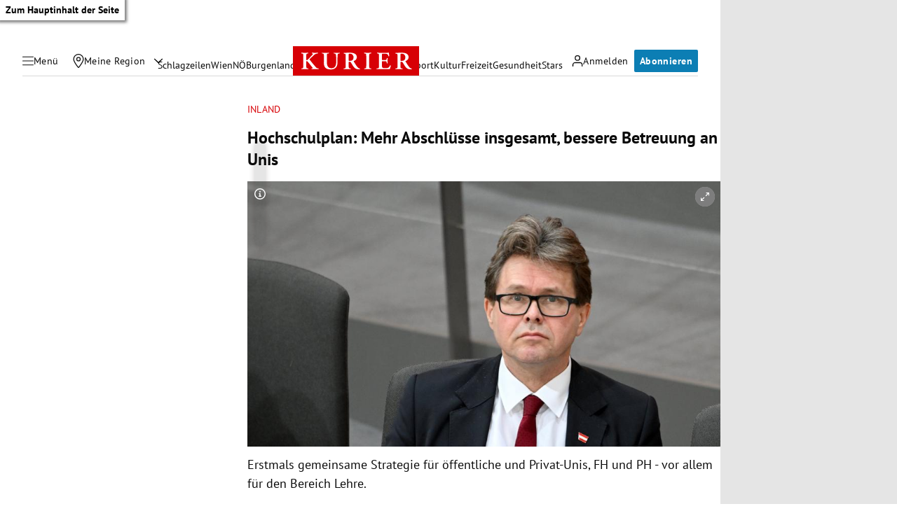

--- FILE ---
content_type: application/javascript; charset=utf-8
request_url: https://fundingchoicesmessages.google.com/f/AGSKWxWwCTQnYrKsWv6at8zdWCovtu53KqDakgoMeKof0TzaOJW8Yi5VxZa5Mnnn6kq46L6WRob7EThY3ia0sIWU_Im_vlP9dFw5CxNxlSGocfHHYoZQ6A8RgQam4s06iTSfRrmhYOMcvQ==?fccs=W251bGwsbnVsbCxudWxsLG51bGwsbnVsbCxudWxsLFsxNzY5ODIyMzI0LDYyOTAwMDAwMF0sbnVsbCxudWxsLG51bGwsW251bGwsWzcsNl0sbnVsbCxudWxsLG51bGwsbnVsbCxudWxsLG51bGwsbnVsbCxudWxsLG51bGwsM10sImh0dHBzOi8va3VyaWVyLmF0L3BvbGl0aWsvaW5sYW5kL2hvY2hzY2h1bHBsYW4tbWVoci1hYnNjaGx1ZXNzZS1pbnNnZXNhbXQtYmVzc2VyZS1iZXRyZXV1bmctYW4tdW5pcy80MDIyOTQzOTUiLG51bGwsW1s4LCJGZjBSR0hUdW44SSJdLFs5LCJlbi1VUyJdLFsxNiwiWzEsMSwxXSJdLFsxOSwiMiJdLFsxNywiWzBdIl0sWzI0LCIiXSxbMjksImZhbHNlIl1dXQ
body_size: 121
content:
if (typeof __googlefc.fcKernelManager.run === 'function') {"use strict";this.default_ContributorServingResponseClientJs=this.default_ContributorServingResponseClientJs||{};(function(_){var window=this;
try{
var rp=function(a){this.A=_.t(a)};_.u(rp,_.J);var sp=function(a){this.A=_.t(a)};_.u(sp,_.J);sp.prototype.getWhitelistStatus=function(){return _.F(this,2)};var tp=function(a){this.A=_.t(a)};_.u(tp,_.J);var up=_.ed(tp),vp=function(a,b,c){this.B=a;this.j=_.A(b,rp,1);this.l=_.A(b,_.Qk,3);this.F=_.A(b,sp,4);a=this.B.location.hostname;this.D=_.Fg(this.j,2)&&_.O(this.j,2)!==""?_.O(this.j,2):a;a=new _.Qg(_.Rk(this.l));this.C=new _.eh(_.q.document,this.D,a);this.console=null;this.o=new _.np(this.B,c,a)};
vp.prototype.run=function(){if(_.O(this.j,3)){var a=this.C,b=_.O(this.j,3),c=_.gh(a),d=new _.Wg;b=_.hg(d,1,b);c=_.C(c,1,b);_.kh(a,c)}else _.hh(this.C,"FCNEC");_.pp(this.o,_.A(this.l,_.De,1),this.l.getDefaultConsentRevocationText(),this.l.getDefaultConsentRevocationCloseText(),this.l.getDefaultConsentRevocationAttestationText(),this.D);_.qp(this.o,_.F(this.F,1),this.F.getWhitelistStatus());var e;a=(e=this.B.googlefc)==null?void 0:e.__executeManualDeployment;a!==void 0&&typeof a==="function"&&_.Uo(this.o.G,
"manualDeploymentApi")};var wp=function(){};wp.prototype.run=function(a,b,c){var d;return _.v(function(e){d=up(b);(new vp(a,d,c)).run();return e.return({})})};_.Uk(7,new wp);
}catch(e){_._DumpException(e)}
}).call(this,this.default_ContributorServingResponseClientJs);
// Google Inc.

//# sourceURL=/_/mss/boq-content-ads-contributor/_/js/k=boq-content-ads-contributor.ContributorServingResponseClientJs.en_US.Ff0RGHTun8I.es5.O/d=1/exm=ad_blocking_detection_executable,kernel_loader,loader_js_executable/ed=1/rs=AJlcJMwj_NGSDs7Ec5ZJCmcGmg-e8qljdw/m=cookie_refresh_executable
__googlefc.fcKernelManager.run('\x5b\x5b\x5b7,\x22\x5b\x5bnull,\\\x22kurier.at\\\x22,\\\x22AKsRol9De3fyU3YEPMm3p-QSxQmIfUIvFnn8XRWuU0ys0xy5YJFjAGuaWuiNiYthuq41X2PCMY1H3DTK2IX7xPzHlLDK-Gp_nHwXMUU_LzePB_BAg3Nkj1ko29lTKbK6yvdW3T8eijY2-6WrA0IaIwUX8hFCfgzwfw\\\\u003d\\\\u003d\\\x22\x5d,null,\x5b\x5bnull,null,null,\\\x22https:\/\/fundingchoicesmessages.google.com\/f\/AGSKWxWe_5HaQLnwNj1uci5G7TameGCfGH_mPZr3i9lHPVcgDP2Q5Xj5euoUbduJVp4euDL3ryDal6-kQU1Nd7S8NJqlbV_gCCCH68olDdhANnNIDXAE2GzAONwHu8TBV2RzUr35dCaIKQ\\\\u003d\\\\u003d\\\x22\x5d,null,null,\x5bnull,null,null,\\\x22https:\/\/fundingchoicesmessages.google.com\/el\/AGSKWxWvqBW4Cf00n8t0D-itznkND1WW4hT_ZRtoyIuNiRoirik3jRLn6eZiLGfQ9y8qZDq6RT25YXCh79fURBR370j8sMLdLQ-ecooknAu07Kjxb-qu1DeLx_ZI7DctVireAfVzLf43tQ\\\\u003d\\\\u003d\\\x22\x5d,null,\x5bnull,\x5b7,6\x5d,null,null,null,null,null,null,null,null,null,3\x5d\x5d,\x5b2,1\x5d\x5d\x22\x5d\x5d,\x5bnull,null,null,\x22https:\/\/fundingchoicesmessages.google.com\/f\/AGSKWxVjAZ3XmH4_l5Rf9q9qAy4WSHUp36L9TWH1bQNsfAtMOtsLw-JK5RGjBSJRx637mzlNyU_JvYJS0_CpxHwwDHGU5DzQCisbWKu0b6JVF4clmANVpUJj2MM-s0m5ZJqdAFyBcq2q6g\\u003d\\u003d\x22\x5d\x5d');}

--- FILE ---
content_type: application/javascript; charset=utf-8
request_url: https://fundingchoicesmessages.google.com/f/AGSKWxVQ02nmOgCZaefWzS0MfbAOKpfxujPxhiF0LJcVMmLo9hxvP8fUXiC76ViYlusrCs3MAAY9BsQVWiAd8PtjyW7tMmi1-4wMAU1-TY_iV60cZU2sI233_6t0Xl2pOxT35e-AOKSwYBuUbL6Iz3ummI6D3qNlKz-h8RF5GFAA7eLlNQByc0GX0twzXuGA/_=partnerad&/adpartner./advertisingbutton./AdZoneAdXp._lazy_ads/
body_size: -1289
content:
window['495007c7-4093-410c-9255-ae75361dcc68'] = true;